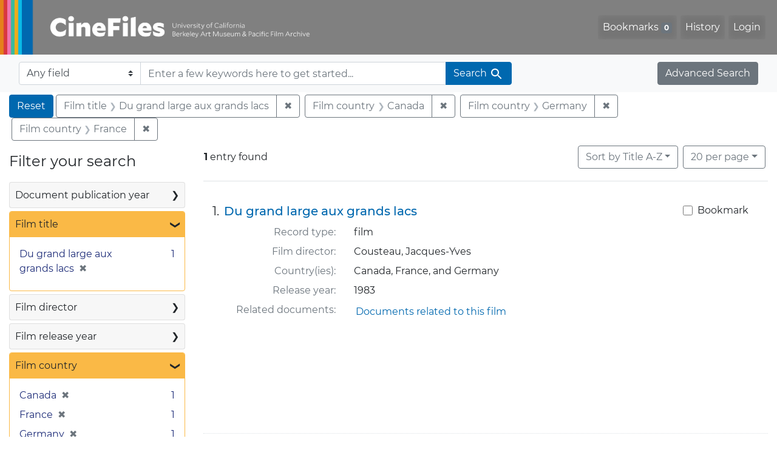

--- FILE ---
content_type: text/html; charset=utf-8
request_url: https://cinefiles.bampfa.berkeley.edu/?f%5Bfilm_country_ss%5D%5B%5D=Canada&f%5Bfilm_country_ss%5D%5B%5D=Germany&f%5Bfilm_country_ss%5D%5B%5D=France&f%5Bfilm_title_ss%5D%5B%5D=Du+grand+large+aux+grands+lacs&per_page=20
body_size: 6807
content:



<!DOCTYPE html>
<html class="no-js" lang="en">
  <head>
    <!-- Google tag (gtag.js) -->
    <!-- CS-9131 -->
    <script async src="https://www.googletagmanager.com/gtag/js?id=G-F36LY096KS"></script>
    <script>
      window.dataLayer = window.dataLayer || [];
      function gtag(){dataLayer.push(arguments);}
      gtag('js', new Date());

      gtag('config', 'G-F36LY096KS');
    </script>

    <!-- HMP-380 -->
    <script async src='https://siteimproveanalytics.com/js/siteanalyze_6294756.js'></script>

    <meta charset="utf-8">
    <meta http-equiv="Content-Type" content="text/html; charset=utf-8">
    <meta name="viewport" content="width=device-width, initial-scale=1, shrink-to-fit=no">

    <!-- Internet Explorer use the highest version available -->
    <meta http-equiv="X-UA-Compatible" content="IE=edge">

    <title>Film title: Du grand large aux grands lacs / Film country: 3 selected - CineFiles Search Results</title>
    <link href="https://cinefiles.bampfa.berkeley.edu/catalog/opensearch.xml" title="CineFiles" type="application/opensearchdescription+xml" rel="search" />
    <link rel="icon" type="image/x-icon" href="/assets/favicon-1f0110409ab0fbad9ace613013f97b1a538d058ac625dd929274d5dfd74bc92f.png" />
    <link rel="stylesheet" href="/assets/application-d20ef64e485579514ca28bd1390269d6b0f037c6aa05b5cc5a8bce1180a6c68c.css" media="all" />
    <script src="/assets/application-259ee017fd9a8722ab452651f01d10bf484797daee30149bf2e2b61549316aa7.js"></script>

    <meta name="csrf-param" content="authenticity_token" />
<meta name="csrf-token" content="mimWi61lhOJ0Z86zCwnoY6haFRdzWGSNPDBECjvlLSvTyPdW_gkmJTsvA4OIaLSk2YMRza5e-tPL0M5JVBX5sA" />
      <meta name="totalResults" content="1" />
<meta name="startIndex" content="0" />
<meta name="itemsPerPage" content="20" />

  <link rel="alternate" type="application/rss+xml" title="RSS for results" href="/catalog.rss?f%5Bfilm_country_ss%5D%5B%5D=Canada&amp;f%5Bfilm_country_ss%5D%5B%5D=Germany&amp;f%5Bfilm_country_ss%5D%5B%5D=France&amp;f%5Bfilm_title_ss%5D%5B%5D=Du+grand+large+aux+grands+lacs&amp;per_page=20" />
  <link rel="alternate" type="application/atom+xml" title="Atom for results" href="/catalog.atom?f%5Bfilm_country_ss%5D%5B%5D=Canada&amp;f%5Bfilm_country_ss%5D%5B%5D=Germany&amp;f%5Bfilm_country_ss%5D%5B%5D=France&amp;f%5Bfilm_title_ss%5D%5B%5D=Du+grand+large+aux+grands+lacs&amp;per_page=20" />
  <link rel="alternate" type="application/json" title="JSON" href="/catalog.json?f%5Bfilm_country_ss%5D%5B%5D=Canada&amp;f%5Bfilm_country_ss%5D%5B%5D=Germany&amp;f%5Bfilm_country_ss%5D%5B%5D=France&amp;f%5Bfilm_title_ss%5D%5B%5D=Du+grand+large+aux+grands+lacs&amp;per_page=20" />


    <meta name="twitter:card" content="summary_large_image"/>
<meta name="twitter:site" content="@bampfa"/>
  <meta property="og:url"         content="https://cinefiles.bampfa.berkeley.edu/"/>
  <meta property="og:title"       content="CineFiles" />
  <meta property="og:creator" content="UC Berkeley Art Museum and Pacific Film Archive" />
  <meta property="og:description" content="CineFiles is a free online database of film documentation and ephemera" />
  <meta property="og:image"       content="https://cinefiles.bampfa.berkeley.edu/site_image.jpg" />
  <meta property="twitter:image:alt" content="Three frames of film from Bruce Baillie's All My Life"/>



  </head>
  <body class="blacklight-catalog blacklight-catalog-index">
    <nav id="skip-link" role="navigation" aria-label="Skip links">
      <a class="element-invisible element-focusable rounded-bottom py-2 px-3" data-turbolinks="false" href="#search_field">Skip to search</a>
      <a class="element-invisible element-focusable rounded-bottom py-2 px-3" data-turbolinks="false" href="#main-container">Skip to main content</a>
          <a class="element-invisible element-focusable rounded-bottom py-2 px-3" data-turbolinks="false" href="#documents">Skip to first result</a>

    </nav>
    <nav class="navbar navbar-expand-md navbar-dark bg-dark topbar p-0 pr-3" role="navigation">
  <div class="container-fluid p-0">
    <a class="navbar-brand m-0 p-0" href="/" title="CineFiles homepage">
      <img src="/header-cinefiles.png" alt="cinefiles banner logo, with multiple color stripes at left, the word cinefiles, and the phrase university of california berkeley art museum and pacific film archive">
    </a>
    <button class="navbar-toggler" type="button" data-toggle="collapse" data-bs-toggle="collapse" data-target="#user-util-collapse" data-bs-target="#user-util-collapse" aria-controls="user-util-collapse" aria-expanded="false" aria-label="Toggle navigation">
      <span class="navbar-toggler-icon"></span>
    </button>
    <div class="collapse navbar-collapse justify-content-md-end pl-2 pl-md-0" id="user-util-collapse">
      <ul aria-label="main navigation links" class="navbar-nav">
  
    <li class="nav-item"><a id="bookmarks_nav" class="nav-link" href="/bookmarks">
  Bookmarks
<span class="badge badge-secondary bg-secondary" data-role='bookmark-counter'>0</span>
</a></li>

    <li class="nav-item"><a aria-label="Search History" class="nav-link" href="/search_history">History</a>
</li>

    <li class="nav-item">
      <a class="nav-link" href="/users/sign_in">Login</a>
    </li>
</ul>

    </div>
  </div>
</nav>

<div class="navbar navbar-search bg-light mb-1" role="search">
  <div class="container-fluid">
    <form class="search-query-form" action="https://cinefiles.bampfa.berkeley.edu/" accept-charset="UTF-8" method="get">
  <input type="hidden" name="f[film_country_ss][]" value="Canada" autocomplete="off" />
<input type="hidden" name="f[film_country_ss][]" value="Germany" autocomplete="off" />
<input type="hidden" name="f[film_country_ss][]" value="France" autocomplete="off" />
<input type="hidden" name="f[film_title_ss][]" value="Du grand large aux grands lacs" autocomplete="off" />
<input type="hidden" name="per_page" value="20" autocomplete="off" />
    <label for="search-bar-search_field" class="sr-only visually-hidden">Search in</label>
  <div class="input-group">
    

      <select name="search_field" id="search-bar-search_field" class="custom-select form-select search-field" autocomplete="off"><option value="text">Any field</option>
<option value="doctype_txt">Document type</option>
<option value="source_txt">Document source</option>
<option value="author_txt">Document author</option>
<option value="doclanguage_txt">Document language</option>
<option value="pubdate_txt">Document publication year</option>
<option value="director_txt">Document: director as subject</option>
<option value="title_txt">Document: film title</option>
<option value="country_txt">Document: film country</option>
<option value="filmyear_txt">Document: film year</option>
<option value="filmlanguage_txt">Document: film language</option>
<option value="docnamesubject_txt">Document name subject</option>
<option value="film_id_ss">Film ID</option></select>

    <input type="text" name="q" id="search-bar-q" placeholder="Enter a few keywords here to get started..." class="search-q q form-control rounded-0" autocomplete="on" aria-label="search for keywords" data-autocomplete-enabled="false" />

    <span class="input-group-append">
      
      <button class="btn btn-primary search-btn" type="submit" id="search-bar-search"><span class="submit-search-text">Search</span><span class="blacklight-icons blacklight-icon-search" aria-hidden="true"><?xml version="1.0"?>
<svg width="24" height="24" viewBox="0 0 24 24" role="img">
  <path fill="none" d="M0 0h24v24H0V0z"/>
  <path d="M15.5 14h-.79l-.28-.27C15.41 12.59 16 11.11 16 9.5 16 5.91 13.09 3 9.5 3S3 5.91 3 9.5 5.91 16 9.5 16c1.61 0 3.09-.59 4.23-1.57l.27.28v.79l5 4.99L20.49 19l-4.99-5zm-6 0C7.01 14 5 11.99 5 9.5S7.01 5 9.5 5 14 7.01 14 9.5 11.99 14 9.5 14z"/>
</svg>
</span></button>
    </span>
  </div>
</form>

    <a class="advanced_search btn btn-secondary" href="/advanced?f%5Bfilm_country_ss%5D%5B%5D=Canada&amp;f%5Bfilm_country_ss%5D%5B%5D=Germany&amp;f%5Bfilm_country_ss%5D%5B%5D=France&amp;f%5Bfilm_title_ss%5D%5B%5D=Du+grand+large+aux+grands+lacs&amp;per_page=20">Advanced Search</a>
  </div>
</div>

  <main id="main-container" class="container-fluid" role="main" aria-label="Main content">
      <h1 class="sr-only visually-hidden top-content-title">Search</h1>

      <div id="appliedParams" class="clearfix constraints-container">
      <h2 class="sr-only visually-hidden">Search Constraints</h2>

      <a class="catalog_startOverLink btn btn-primary" aria-label="Reset Search" href="/">Reset</a>

      <span class="constraints-label sr-only visually-hidden">You searched for:</span>
      
<span class="btn-group applied-filter constraint filter filter-film_title_ss">
  <span class="constraint-value btn btn-outline-secondary">
      <span class="filter-name">Film title</span>
      <span class="filter-value">Du grand large aux grands lacs</span>
  </span>
    <a class="btn btn-outline-secondary remove" href="/?f%5Bfilm_country_ss%5D%5B%5D=Canada&amp;f%5Bfilm_country_ss%5D%5B%5D=Germany&amp;f%5Bfilm_country_ss%5D%5B%5D=France&amp;per_page=20">
      <span class="remove-icon" aria-hidden="true">✖</span>
      <span class="sr-only visually-hidden">
        Remove constraint Film title: Du grand large aux grands lacs
      </span>
</a></span>



<span class="btn-group applied-filter constraint filter filter-film_country_ss">
  <span class="constraint-value btn btn-outline-secondary">
      <span class="filter-name">Film country</span>
      <span class="filter-value">Canada</span>
  </span>
    <a class="btn btn-outline-secondary remove" href="/?f%5Bfilm_country_ss%5D%5B%5D=Germany&amp;f%5Bfilm_country_ss%5D%5B%5D=France&amp;f%5Bfilm_title_ss%5D%5B%5D=Du+grand+large+aux+grands+lacs&amp;per_page=20">
      <span class="remove-icon" aria-hidden="true">✖</span>
      <span class="sr-only visually-hidden">
        Remove constraint Film country: Canada
      </span>
</a></span>



<span class="btn-group applied-filter constraint filter filter-film_country_ss">
  <span class="constraint-value btn btn-outline-secondary">
      <span class="filter-name">Film country</span>
      <span class="filter-value">Germany</span>
  </span>
    <a class="btn btn-outline-secondary remove" href="/?f%5Bfilm_country_ss%5D%5B%5D=Canada&amp;f%5Bfilm_country_ss%5D%5B%5D=France&amp;f%5Bfilm_title_ss%5D%5B%5D=Du+grand+large+aux+grands+lacs&amp;per_page=20">
      <span class="remove-icon" aria-hidden="true">✖</span>
      <span class="sr-only visually-hidden">
        Remove constraint Film country: Germany
      </span>
</a></span>



<span class="btn-group applied-filter constraint filter filter-film_country_ss">
  <span class="constraint-value btn btn-outline-secondary">
      <span class="filter-name">Film country</span>
      <span class="filter-value">France</span>
  </span>
    <a class="btn btn-outline-secondary remove" href="/?f%5Bfilm_country_ss%5D%5B%5D=Canada&amp;f%5Bfilm_country_ss%5D%5B%5D=Germany&amp;f%5Bfilm_title_ss%5D%5B%5D=Du+grand+large+aux+grands+lacs&amp;per_page=20">
      <span class="remove-icon" aria-hidden="true">✖</span>
      <span class="sr-only visually-hidden">
        Remove constraint Film country: France
      </span>
</a></span>


    </div>



    <div class="row">
  <div class="col-md-12">
    <div id="main-flashes">
      <div class="flash_messages">
    
    
    
    
</div>

    </div>
  </div>
</div>


    <div class="row">
          <section id="content" class="col-lg-9 order-last" aria-label="search results">
      
  





<div id="sortAndPerPage" class="sort-pagination d-md-flex justify-content-between" role="navigation" aria-label="Results">
  <section class="pagination">
      <div class="page-links">
      <span class="page-entries">
        <strong>1</strong> entry found
      </span>
    </div>

</section>

  <div class="search-widgets">
          <div id="sort-dropdown" class="btn-group sort-dropdown">
  <button name="button" type="submit" class="btn btn-outline-secondary dropdown-toggle" aria-expanded="false" data-toggle="dropdown" data-bs-toggle="dropdown">Sort<span class="d-none d-sm-inline"> by Title A-Z</span><span class="caret"></span></button>

  <div class="dropdown-menu" role="menu">
      <a class="dropdown-item active" role="menuitem" aria-current="page" href="/?f%5Bfilm_country_ss%5D%5B%5D=Canada&amp;f%5Bfilm_country_ss%5D%5B%5D=Germany&amp;f%5Bfilm_country_ss%5D%5B%5D=France&amp;f%5Bfilm_title_ss%5D%5B%5D=Du+grand+large+aux+grands+lacs&amp;per_page=20&amp;sort=common_title_ss+asc">Title A-Z</a>
      <a class="dropdown-item " role="menuitem" href="/?f%5Bfilm_country_ss%5D%5B%5D=Canada&amp;f%5Bfilm_country_ss%5D%5B%5D=Germany&amp;f%5Bfilm_country_ss%5D%5B%5D=France&amp;f%5Bfilm_title_ss%5D%5B%5D=Du+grand+large+aux+grands+lacs&amp;per_page=20&amp;sort=common_title_ss+desc">Title Z-A</a>
      <a class="dropdown-item " role="menuitem" href="/?f%5Bfilm_country_ss%5D%5B%5D=Canada&amp;f%5Bfilm_country_ss%5D%5B%5D=Germany&amp;f%5Bfilm_country_ss%5D%5B%5D=France&amp;f%5Bfilm_title_ss%5D%5B%5D=Du+grand+large+aux+grands+lacs&amp;per_page=20&amp;sort=pubdatescalar_s+asc">Document publication date</a>
      <a class="dropdown-item " role="menuitem" href="/?f%5Bfilm_country_ss%5D%5B%5D=Canada&amp;f%5Bfilm_country_ss%5D%5B%5D=Germany&amp;f%5Bfilm_country_ss%5D%5B%5D=France&amp;f%5Bfilm_title_ss%5D%5B%5D=Du+grand+large+aux+grands+lacs&amp;per_page=20&amp;sort=film_year_ss+asc">Film release date</a>
  </div>
</div>



          <span class="sr-only visually-hidden">Number of results to display per page</span>
  <div id="per_page-dropdown" class="btn-group per_page-dropdown">
  <button name="button" type="submit" class="btn btn-outline-secondary dropdown-toggle" aria-expanded="false" data-toggle="dropdown" data-bs-toggle="dropdown">20<span class="sr-only visually-hidden"> per page</span><span class="d-none d-sm-inline"> per page</span><span class="caret"></span></button>

  <div class="dropdown-menu" role="menu">
      <a class="dropdown-item " role="menuitem" href="/?f%5Bfilm_country_ss%5D%5B%5D=Canada&amp;f%5Bfilm_country_ss%5D%5B%5D=Germany&amp;f%5Bfilm_country_ss%5D%5B%5D=France&amp;f%5Bfilm_title_ss%5D%5B%5D=Du+grand+large+aux+grands+lacs&amp;per_page=10">10<span class="sr-only visually-hidden"> per page</span></a>
      <a class="dropdown-item active" role="menuitem" aria-current="page" href="/?f%5Bfilm_country_ss%5D%5B%5D=Canada&amp;f%5Bfilm_country_ss%5D%5B%5D=Germany&amp;f%5Bfilm_country_ss%5D%5B%5D=France&amp;f%5Bfilm_title_ss%5D%5B%5D=Du+grand+large+aux+grands+lacs&amp;per_page=20">20<span class="sr-only visually-hidden"> per page</span></a>
      <a class="dropdown-item " role="menuitem" href="/?f%5Bfilm_country_ss%5D%5B%5D=Canada&amp;f%5Bfilm_country_ss%5D%5B%5D=Germany&amp;f%5Bfilm_country_ss%5D%5B%5D=France&amp;f%5Bfilm_title_ss%5D%5B%5D=Du+grand+large+aux+grands+lacs&amp;per_page=50">50<span class="sr-only visually-hidden"> per page</span></a>
      <a class="dropdown-item " role="menuitem" href="/?f%5Bfilm_country_ss%5D%5B%5D=Canada&amp;f%5Bfilm_country_ss%5D%5B%5D=Germany&amp;f%5Bfilm_country_ss%5D%5B%5D=France&amp;f%5Bfilm_title_ss%5D%5B%5D=Du+grand+large+aux+grands+lacs&amp;per_page=100">100<span class="sr-only visually-hidden"> per page</span></a>
  </div>
</div>


        

</div>
</div>


<h2 class="sr-only visually-hidden">Search Results</h2>

  <div id="documents" class="documents-list" tabindex="-1">
  <article data-document-id="pfafilm6088" data-document-counter="1" itemscope="itemscope" itemtype="http://schema.org/Thing" class="document document-position-1">
  
        <div class="documentHeader row">

  <h3 class="index_title document-title-heading col-sm-9 col-lg-10">
      <span class="document-counter">
        1. 
      </span>
    <a data-context-href="/catalog/pfafilm6088/track?counter=1&amp;document_id=pfafilm6088&amp;per_page=20&amp;search_id=131138236" href="/catalog/pfafilm6088">Du grand large aux grands lacs</a>
  </h3>

      <div class="index-document-functions col-sm-3 col-lg-2">
        <form class="bookmark-toggle" data-doc-id="pfafilm6088" data-present="In Bookmarks&lt;span class=&quot;sr-only&quot;&gt;: film titled Du grand large aux grands lacs. Search result 1&lt;/span&gt;" data-absent="Bookmark &lt;span class=&quot;sr-only&quot;&gt;film titled Du grand large aux grands lacs. Search result 1&lt;/span&gt;" data-inprogress="Saving..." action="/bookmarks/pfafilm6088" accept-charset="UTF-8" method="post"><input type="hidden" name="_method" value="put" autocomplete="off" /><input type="hidden" name="authenticity_token" value="j_WCSGJxW0L33V2dO0GtBU5skeuSRAJeciFdkMOb4_saCCeM3e2RX1fMAaxHJw8mKhU0CX8xiJ0L5mEr6D9T6Q" autocomplete="off" />
  <input type="submit" name="commit" value="Bookmark" id="bookmark_toggle_pfafilm6088" class="bookmark-add btn btn-outline-secondary" data-disable-with="Bookmark" />
</form>


</div>

</div>


<dl class="document-metadata dl-invert row">
    <dt class="blacklight-common_doctype_s col-md-3">    Record type:
</dt>
  <dd class="col-md-9 blacklight-common_doctype_s">    film
</dd>

    <dt class="blacklight-film_director_ss col-md-3">    Film director:
</dt>
  <dd class="col-md-9 blacklight-film_director_ss">    Cousteau, Jacques-Yves
</dd>

    <dt class="blacklight-film_country_ss col-md-3">    Country(ies):
</dt>
  <dd class="col-md-9 blacklight-film_country_ss">    Canada, France, and Germany
</dd>

    <dt class="blacklight-film_year_ss col-md-3">    Release year:
</dt>
  <dd class="col-md-9 blacklight-film_year_ss">    1983
</dd>

    <dt class="blacklight-film_link_ss col-md-3">    Related documents:
</dt>
  <dd class="col-md-9 blacklight-film_link_ss">    <div><a href="/?q=pfafilm6088&amp;search_field=film_id_ss" style="padding: 3px;" class="hrefclass" aria-label="Documents related to the film &quot;Du grand large aux grands lacs&quot;, 1983">Documents related to this film</a></div>
</dd>

</dl>



  
</article>
</div>





    </section>

    <section id="sidebar" class="page-sidebar col-lg-3 order-first" aria-label="limit your search">
          <div id="facets" class="facets sidenav facets-toggleable-md">
  <div class="facets-header">
    <h2 class="facets-heading">Filter your search</h2>

    <button class="navbar-toggler navbar-toggler-right" type="button" data-toggle="collapse" data-target="#facet-panel-collapse" data-bs-toggle="collapse" data-bs-target="#facet-panel-collapse" aria-controls="facet-panel-collapse" aria-expanded="false" aria-label="Toggle facets">
      <span class="navbar-toggler-icon"></span>
</button>  </div>

  <div id="facet-panel-collapse" class="facets-collapse collapse">
      <div class="card facet-limit blacklight-pubdate_i ">
  <h3 class="card-header p-0 facet-field-heading" id="facet-pubdate_i-header">
    <button
      type="button"
      class="btn w-100 d-block btn-block p-2 text-start text-left collapse-toggle collapsed"
      data-toggle="collapse"
      data-bs-toggle="collapse"
      data-target="#facet-pubdate_i"
      data-bs-target="#facet-pubdate_i"
      aria-expanded="false"
    >
          Document publication year

      <span aria-hidden="true">❯</span>
    </button>
  </h3>
  <div
    id="facet-pubdate_i"
    aria-labelledby="facet-pubdate_i-header"
    class="panel-collapse facet-content collapse "
    role="region"
  >
    <div class="card-body">
          <div class="limit_content range_limit pubdate_i-config blrl-plot-config">

      <!-- no results profile if missing is selected -->
        <!-- you can hide this if you want, but it has to be on page if you want
             JS slider and calculated facets to show up, JS sniffs it. -->
        <div class="profile">
        </div>

        <form class="range_limit subsection form-inline range_pubdate_i d-flex justify-content-center" action="https://cinefiles.bampfa.berkeley.edu/" accept-charset="UTF-8" method="get">
  <input type="hidden" name="f[film_country_ss][]" value="Canada" autocomplete="off" />
<input type="hidden" name="f[film_country_ss][]" value="Germany" autocomplete="off" />
<input type="hidden" name="f[film_country_ss][]" value="France" autocomplete="off" />
<input type="hidden" name="f[film_title_ss][]" value="Du grand large aux grands lacs" autocomplete="off" />
<input type="hidden" name="per_page" value="20" autocomplete="off" />

  <div class="input-group input-group-sm mb-3 flex-nowrap range-limit-input-group">
    <input type="number" name="range[pubdate_i][begin]" id="range-pubdate_i-begin" class="form-control text-center range_begin" /><label class="sr-only visually-hidden" for="range-pubdate_i-begin">Document publication year range begin</label>
    <input type="number" name="range[pubdate_i][end]" id="range-pubdate_i-end" class="form-control text-center range_end" /><label class="sr-only visually-hidden" for="range-pubdate_i-end">Document publication year range end</label>
    <div class="input-group-append">
      <input type="submit" value="Apply" class="submit btn btn-secondary" aria-label="Apply Document publication year range limits" data-disable-with="Apply" />
    </div>
  </div>
</form>

        <div class="more_facets"><a data-blacklight-modal="trigger" href="/catalog/facet/pubdate_i?f%5Bfilm_country_ss%5D%5B%5D=Canada&amp;f%5Bfilm_country_ss%5D%5B%5D=Germany&amp;f%5Bfilm_country_ss%5D%5B%5D=France&amp;f%5Bfilm_title_ss%5D%5B%5D=Du+grand+large+aux+grands+lacs&amp;per_page=20">View larger <span aria-hidden="true">&raquo;</span><span class="sr-only">Document publication year</span></a></div>

          <ul class="facet-values list-unstyled missing subsection">
  <li><span class="facet-label"><a class="facet-select" rel="nofollow" href="/?f%5Bfilm_country_ss%5D%5B%5D=Canada&amp;f%5Bfilm_country_ss%5D%5B%5D=Germany&amp;f%5Bfilm_country_ss%5D%5B%5D=France&amp;f%5Bfilm_title_ss%5D%5B%5D=Du+grand+large+aux+grands+lacs&amp;per_page=20&amp;range%5B-pubdate_i%5D%5B%5D=%5B%2A+TO+%2A%5D">[Missing]</a></span><span class="facet-count">1<span class="sr-only"> objects</span></span></li>
</ul>

    </div>


    </div>
  </div>
</div>

<div class="card facet-limit blacklight-film_title_ss facet-limit-active">
  <h3 class="card-header p-0 facet-field-heading" id="facet-film_title_ss-header">
    <button
      type="button"
      class="btn w-100 d-block btn-block p-2 text-start text-left collapse-toggle "
      data-toggle="collapse"
      data-bs-toggle="collapse"
      data-target="#facet-film_title_ss"
      data-bs-target="#facet-film_title_ss"
      aria-expanded="true"
    >
          Film title

      <span aria-hidden="true">❯</span>
    </button>
  </h3>
  <div
    id="facet-film_title_ss"
    aria-labelledby="facet-film_title_ss-header"
    class="panel-collapse facet-content collapse show"
    role="region"
  >
    <div class="card-body">
              
    <ul aria-label="Film title options" class="facet-values list-unstyled">
      <li><span class="facet-label"><span class="selected">Du grand large aux grands lacs</span><a class="remove" rel="nofollow" href="/?f%5Bfilm_country_ss%5D%5B%5D=Canada&amp;f%5Bfilm_country_ss%5D%5B%5D=Germany&amp;f%5Bfilm_country_ss%5D%5B%5D=France&amp;per_page=20"><span class="remove-icon" aria-hidden="true">✖</span><span class="sr-only visually-hidden">Remove constraint Film title: Du grand large aux grands lacs</span></a></span><span class="selected facet-count">1<span class="sr-only"> objects</span></span></li>
    </ul>




    </div>
  </div>
</div>

<div class="card facet-limit blacklight-film_director_ss ">
  <h3 class="card-header p-0 facet-field-heading" id="facet-film_director_ss-header">
    <button
      type="button"
      class="btn w-100 d-block btn-block p-2 text-start text-left collapse-toggle collapsed"
      data-toggle="collapse"
      data-bs-toggle="collapse"
      data-target="#facet-film_director_ss"
      data-bs-target="#facet-film_director_ss"
      aria-expanded="false"
    >
          Film director

      <span aria-hidden="true">❯</span>
    </button>
  </h3>
  <div
    id="facet-film_director_ss"
    aria-labelledby="facet-film_director_ss-header"
    class="panel-collapse facet-content collapse "
    role="region"
  >
    <div class="card-body">
              
    <ul aria-label="Film director options" class="facet-values list-unstyled">
      <li><span class="facet-label"><a class="facet-select" rel="nofollow" href="/?f%5Bfilm_country_ss%5D%5B%5D=Canada&amp;f%5Bfilm_country_ss%5D%5B%5D=Germany&amp;f%5Bfilm_country_ss%5D%5B%5D=France&amp;f%5Bfilm_director_ss%5D%5B%5D=Cousteau%2C+Jacques-Yves&amp;f%5Bfilm_title_ss%5D%5B%5D=Du+grand+large+aux+grands+lacs&amp;per_page=20">Cousteau, Jacques-Yves</a></span><span class="facet-count">1<span class="sr-only"> objects</span></span></li>
    </ul>




    </div>
  </div>
</div>

<div class="card facet-limit blacklight-film_year_i ">
  <h3 class="card-header p-0 facet-field-heading" id="facet-film_year_i-header">
    <button
      type="button"
      class="btn w-100 d-block btn-block p-2 text-start text-left collapse-toggle collapsed"
      data-toggle="collapse"
      data-bs-toggle="collapse"
      data-target="#facet-film_year_i"
      data-bs-target="#facet-film_year_i"
      aria-expanded="false"
    >
          Film release year

      <span aria-hidden="true">❯</span>
    </button>
  </h3>
  <div
    id="facet-film_year_i"
    aria-labelledby="facet-film_year_i-header"
    class="panel-collapse facet-content collapse "
    role="region"
  >
    <div class="card-body">
          <div class="limit_content range_limit film_year_i-config blrl-plot-config">

      <!-- no results profile if missing is selected -->
        <!-- you can hide this if you want, but it has to be on page if you want
             JS slider and calculated facets to show up, JS sniffs it. -->
        <div class="profile">

              <div class="distribution subsection chart_js">
                <!-- if  we already fetched segments from solr, display them
                     here. Otherwise, display a link to fetch them, which JS
                     will AJAX fetch.  -->
                  <a class="load_distribution" href="https://cinefiles.bampfa.berkeley.edu/catalog/range_limit?f%5Bfilm_country_ss%5D%5B%5D=Canada&amp;f%5Bfilm_country_ss%5D%5B%5D=Germany&amp;f%5Bfilm_country_ss%5D%5B%5D=France&amp;f%5Bfilm_title_ss%5D%5B%5D=Du+grand+large+aux+grands+lacs&amp;per_page=20&amp;range_end=1983&amp;range_field=film_year_i&amp;range_start=1983">View distribution</a>
              </div>
            <p class="range subsection slider_js">
              Current results range from <span class="min">1983</span> to <span class="max">1983</span>
            </p>
        </div>

        <form class="range_limit subsection form-inline range_film_year_i d-flex justify-content-center" action="https://cinefiles.bampfa.berkeley.edu/" accept-charset="UTF-8" method="get">
  <input type="hidden" name="f[film_country_ss][]" value="Canada" autocomplete="off" />
<input type="hidden" name="f[film_country_ss][]" value="Germany" autocomplete="off" />
<input type="hidden" name="f[film_country_ss][]" value="France" autocomplete="off" />
<input type="hidden" name="f[film_title_ss][]" value="Du grand large aux grands lacs" autocomplete="off" />
<input type="hidden" name="per_page" value="20" autocomplete="off" />

  <div class="input-group input-group-sm mb-3 flex-nowrap range-limit-input-group">
    <input type="number" name="range[film_year_i][begin]" id="range-film_year_i-begin" class="form-control text-center range_begin" /><label class="sr-only visually-hidden" for="range-film_year_i-begin">Film release year range begin</label>
    <input type="number" name="range[film_year_i][end]" id="range-film_year_i-end" class="form-control text-center range_end" /><label class="sr-only visually-hidden" for="range-film_year_i-end">Film release year range end</label>
    <div class="input-group-append">
      <input type="submit" value="Apply" class="submit btn btn-secondary" aria-label="Apply Film release year range limits" data-disable-with="Apply" />
    </div>
  </div>
</form>

        <div class="more_facets"><a data-blacklight-modal="trigger" href="/catalog/facet/film_year_i?f%5Bfilm_country_ss%5D%5B%5D=Canada&amp;f%5Bfilm_country_ss%5D%5B%5D=Germany&amp;f%5Bfilm_country_ss%5D%5B%5D=France&amp;f%5Bfilm_title_ss%5D%5B%5D=Du+grand+large+aux+grands+lacs&amp;per_page=20">View larger <span aria-hidden="true">&raquo;</span><span class="sr-only">Film release year</span></a></div>

    </div>


    </div>
  </div>
</div>

<div class="card facet-limit blacklight-film_country_ss facet-limit-active">
  <h3 class="card-header p-0 facet-field-heading" id="facet-film_country_ss-header">
    <button
      type="button"
      class="btn w-100 d-block btn-block p-2 text-start text-left collapse-toggle "
      data-toggle="collapse"
      data-bs-toggle="collapse"
      data-target="#facet-film_country_ss"
      data-bs-target="#facet-film_country_ss"
      aria-expanded="true"
    >
          Film country

      <span aria-hidden="true">❯</span>
    </button>
  </h3>
  <div
    id="facet-film_country_ss"
    aria-labelledby="facet-film_country_ss-header"
    class="panel-collapse facet-content collapse show"
    role="region"
  >
    <div class="card-body">
              
    <ul aria-label="Film country options" class="facet-values list-unstyled">
      <li><span class="facet-label"><span class="selected">Canada</span><a class="remove" rel="nofollow" href="/?f%5Bfilm_country_ss%5D%5B%5D=Germany&amp;f%5Bfilm_country_ss%5D%5B%5D=France&amp;f%5Bfilm_title_ss%5D%5B%5D=Du+grand+large+aux+grands+lacs&amp;per_page=20"><span class="remove-icon" aria-hidden="true">✖</span><span class="sr-only visually-hidden">Remove constraint Film country: Canada</span></a></span><span class="selected facet-count">1<span class="sr-only"> objects</span></span></li><li><span class="facet-label"><span class="selected">France</span><a class="remove" rel="nofollow" href="/?f%5Bfilm_country_ss%5D%5B%5D=Canada&amp;f%5Bfilm_country_ss%5D%5B%5D=Germany&amp;f%5Bfilm_title_ss%5D%5B%5D=Du+grand+large+aux+grands+lacs&amp;per_page=20"><span class="remove-icon" aria-hidden="true">✖</span><span class="sr-only visually-hidden">Remove constraint Film country: France</span></a></span><span class="selected facet-count">1<span class="sr-only"> objects</span></span></li><li><span class="facet-label"><span class="selected">Germany</span><a class="remove" rel="nofollow" href="/?f%5Bfilm_country_ss%5D%5B%5D=Canada&amp;f%5Bfilm_country_ss%5D%5B%5D=France&amp;f%5Bfilm_title_ss%5D%5B%5D=Du+grand+large+aux+grands+lacs&amp;per_page=20"><span class="remove-icon" aria-hidden="true">✖</span><span class="sr-only visually-hidden">Remove constraint Film country: Germany</span></a></span><span class="selected facet-count">1<span class="sr-only"> objects</span></span></li>
    </ul>




    </div>
  </div>
</div>

<div class="card facet-limit blacklight-common_doctype_s ">
  <h3 class="card-header p-0 facet-field-heading" id="facet-common_doctype_s-header">
    <button
      type="button"
      class="btn w-100 d-block btn-block p-2 text-start text-left collapse-toggle collapsed"
      data-toggle="collapse"
      data-bs-toggle="collapse"
      data-target="#facet-common_doctype_s"
      data-bs-target="#facet-common_doctype_s"
      aria-expanded="false"
    >
          Record type

      <span aria-hidden="true">❯</span>
    </button>
  </h3>
  <div
    id="facet-common_doctype_s"
    aria-labelledby="facet-common_doctype_s-header"
    class="panel-collapse facet-content collapse "
    role="region"
  >
    <div class="card-body">
              
    <ul aria-label="Record type options" class="facet-values list-unstyled">
      <li><span class="facet-label"><a class="facet-select" rel="nofollow" href="/?f%5Bcommon_doctype_s%5D%5B%5D=film&amp;f%5Bfilm_country_ss%5D%5B%5D=Canada&amp;f%5Bfilm_country_ss%5D%5B%5D=Germany&amp;f%5Bfilm_country_ss%5D%5B%5D=France&amp;f%5Bfilm_title_ss%5D%5B%5D=Du+grand+large+aux+grands+lacs&amp;per_page=20">film</a></span><span class="facet-count">1<span class="sr-only"> objects</span></span></li>
    </ul>




    </div>
  </div>
</div>

</div></div>



    </section>

    </div>
  </main>

    <script src="https://use.fontawesome.com/4c5d5212e2.js"></script>
<footer class="site-footer container-fluid">
  <div class="row" >
    <ul aria-label="secondary navigation links" class="w-100 d-md-flex flex-wrap justify-content-between">
      <li>
        <a href="https://bampfa.org/cinefiles/" class="nav-link">Home</a>
      </li>
      <li>
        <a href="https://bampfa.org/cinefiles/about/" class="nav-link">About Us</a>
      </li>
      <li>
        <a href="https://bampfa.org/about/film-library-study-center/" class="nav-link">Contact Us</a>
      </li>
      <li>
        <a href="https://bampfa.org/cinefiles/about/comments/" class="nav-link">Comments</a>
      </li>
      <li>
        <a href="https://bampfa.org/cinefiles/about/help/" class="nav-link">Help</a>
       </li>
      <li class="social">
        <ul aria-label="social media links" class="d-flex flex-nowrap justify-content-between">
          <li class="pl-0">
            <a href="https://www.facebook.com/bampfa/" class="nav-link" title="BAMPFA facebook profile"><i class="fa fa-facebook" aria-hidden="false" role="img" aria-label="Facebook"></i></a>
          </li>
          <li>
            <a href="https://twitter.com/bampfa/" class="nav-link" title="BAMPFA twitter profile"><i class="fa fa-twitter" aria-hidden="false" role="img" aria-label="Twitter"></i></a>
          </li>
          <li>
            <a href="https://www.instagram.com/bampfa_filmlibrary/" class="nav-link" title="Instagram profile, BAMPFA Film Library"><i class="fa fa-instagram" aria-hidden="false" role="img" aria-label="Instagram"></i></a>
          </li>
        </ul>
      </li>
    </ul>
  </div>
  <div class="row">
    <hr>
  </div>
  <div class="row">
    <div class="col-sm-4 pb-4">
      <a href="https://bampfa.org"><img class="footer-logo" src="/header-logo-bampfa.png" alt="bampfa"></a>
    </div>
    <div class="col-sm-8">
      <p>
        Committed to
        <a href="https://dap.berkeley.edu/get-help/report-web-accessibility-issue">accessibility,</a>
        <a href="https://ophd.berkeley.edu/policies-and-procedures/nondiscrimination-policy-statement">nondiscrimination</a>
        <span aria-hidden="true">&amp;</span><span class="sr-only">and</span>
        <a href="https://security.berkeley.edu/policy/privacy-statement-uc-berkeley-websites">privacy.</a>
      </p>
      <p>CineFiles is made possible with generous support from the Louis B. Mayer Foundation.</p>
      <p>Past support for this project has been provided by the National Endowment for the Humanities,
        the Institute of Museum and Library Services, the Packard Humanities Institute,
        the Library Services and Technology Act, and individual donors.</p>
      <p>UC Berkeley's
        <a href="https://rtl.berkeley.edu">Research, Teaching and Learning (RTL)</a>
        provides technical infrastructure and support for
        <a href="https://research-it.berkeley.edu/projects/collectionspace">CollectionSpace</a>,
        and for this website, using <a href="https://projectblacklight.org/">
          <img src="/blacklight-logo-vectorized.svg" alt="blacklight" class="blacklight-logo">
        </a>
      </p>
      <p>&copy; 2026 The Regents of the University of California, all rights reserved.</p>
    </div>
  </div>
</footer>

    <div
  id="blacklight-modal"
  aria-hidden="true"
  aria-labelledby="modal-title"
  class="modal fade"
  role="dialog"
>
  <div id="focus-trap-begin"></div>
    <div class="modal-dialog modal-lg" role="document">
      <div class="modal-content">
      </div>
    </div>
  <div id="focus-trap-end"></div>
</div>

  </body>
</html>


--- FILE ---
content_type: text/html; charset=utf-8
request_url: https://cinefiles.bampfa.berkeley.edu/catalog/range_limit?f%5Bfilm_country_ss%5D%5B%5D=Canada&f%5Bfilm_country_ss%5D%5B%5D=Germany&f%5Bfilm_country_ss%5D%5B%5D=France&f%5Bfilm_title_ss%5D%5B%5D=Du+grand+large+aux+grands+lacs&per_page=20&range_end=1983&range_field=film_year_i&range_start=1983
body_size: 639
content:
<ul class="facet-values list-unstyled ">
  <li><span class="facet-label"><a class="facet-select" rel="nofollow" href="/?f%5Bfilm_country_ss%5D%5B%5D=Canada&amp;f%5Bfilm_country_ss%5D%5B%5D=Germany&amp;f%5Bfilm_country_ss%5D%5B%5D=France&amp;f%5Bfilm_title_ss%5D%5B%5D=Du+grand+large+aux+grands+lacs&amp;per_page=20&amp;range%5Bfilm_year_i%5D%5Bbegin%5D=1983&amp;range%5Bfilm_year_i%5D%5Bend%5D=1983&amp;range_end=1983&amp;range_field=film_year_i&amp;range_start=1983"><span class="single" data-blrl-single="1983">1983</span></a></span><span class="facet-count">1<span class="sr-only"> objects</span></span></li>
</ul>

